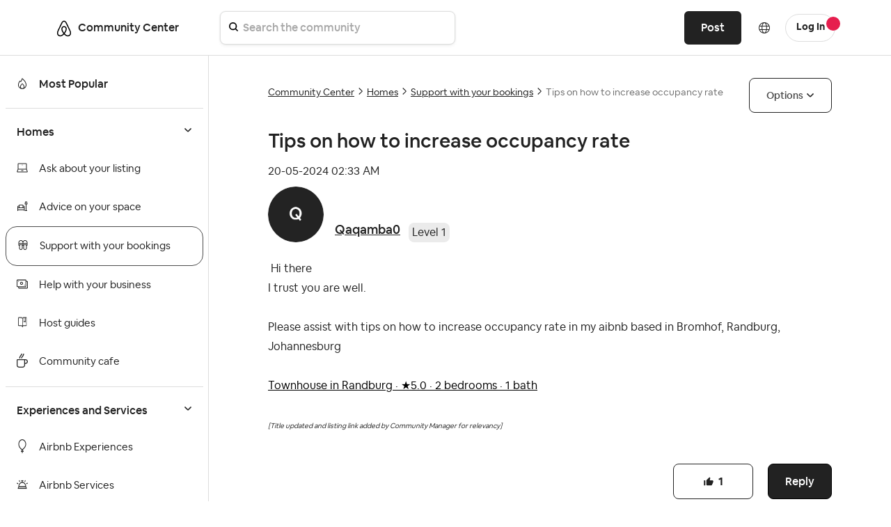

--- FILE ---
content_type: text/html; charset=UTF-8
request_url: https://community.withairbnb.com/t5/Support-with-your-bookings/Tips-on-how-to-increase-occupancy-rate/td-p/1935364
body_size: 1875
content:
<!DOCTYPE html>
<html lang="en">
<head>
    <meta charset="utf-8">
    <meta name="viewport" content="width=device-width, initial-scale=1">
    <title></title>
    <style>
        body {
            font-family: "Arial";
        }
    </style>
    <script type="text/javascript">
    window.awsWafCookieDomainList = [];
    window.gokuProps = {
"key":"AQIDAHjcYu/GjX+QlghicBgQ/7bFaQZ+m5FKCMDnO+vTbNg96AH/fBFvfaA7K+1KaCan9LfqAAAAfjB8BgkqhkiG9w0BBwagbzBtAgEAMGgGCSqGSIb3DQEHATAeBglghkgBZQMEAS4wEQQMC0MccU5LrjWeBYrCAgEQgDs9i1wajYjyIVjI2IzdrlZ4K2f21dKYEHUFtx2cjX7w+A575drMLSELMlZIz+Gywfe6XhEbXsw2JTDb0A==",
          "iv":"D5499AE5aAAACHZv",
          "context":"7EkO+4XBIzywOtO5GoOubPXNdo6p5iE3KN30B0zJOAyYGuVIleGORJUvITL7L/BwMUaiJFwYAjb05r+NR+/ORKPSSwfHXEQ89WvQFDpyl4hsrPI9twprECukJj1Xi+J2eLtA2UtGTNITE1bYWqHCraHdVgiBZkwesHXhLWn6Ai+8OlUX4NmRh2id4Vb7XYA55QP5Qj3bzLZT12Lg/IWYeFSFyydeKeOksKyQDW6Ba7/l3NI2Hbldi2JmeBMF+sO11PXDjXdtaSGbfMpZY7+gQbg5rmQfqJ9xfk9eRNTURts3OLxkBPWCUe2HXpm0PSe40S2vzGH0b03uwvECDff8u10NYjqlRxTYGz8vhl+FsHHy1CxgxTSPvKXF6mjlscE3FBo1HtcZ6N1sUpe0RLKjpn4MkePOptwVipk="
};
    </script>
    <script src="https://bc0439715fa6.967eb88d.us-east-2.token.awswaf.com/bc0439715fa6/ff62b55f4bdc/d3f22090e53a/challenge.js"></script>
</head>
<body>
    <div id="challenge-container"></div>
    <script type="text/javascript">
        AwsWafIntegration.saveReferrer();
        AwsWafIntegration.checkForceRefresh().then((forceRefresh) => {
            if (forceRefresh) {
                AwsWafIntegration.forceRefreshToken().then(() => {
                    window.location.reload(true);
                });
            } else {
                AwsWafIntegration.getToken().then(() => {
                    window.location.reload(true);
                });
            }
        });
    </script>
    <noscript>
        <h1>JavaScript is disabled</h1>
        In order to continue, we need to verify that you're not a robot.
        This requires JavaScript. Enable JavaScript and then reload the page.
    </noscript>
</body>
</html>

--- FILE ---
content_type: image/svg+xml
request_url: https://community.withairbnb.com/html/@A8C9ECC756CBC65D67E7DF27F786E81E/assets/ic_system_edit_32.svg
body_size: 239
content:
<svg width="32" height="32" viewBox="0 0 32 32" fill="none" xmlns="http://www.w3.org/2000/svg">
<path d="M20.7929 4.79278C22.5641 3.02155 25.4359 3.02155 27.2071 4.79278C28.923 6.50867 28.9766 9.25735 27.368 11.0378L27.2071 11.207L9 29.4141C8.6666 29.7475 8.22762 29.951 7.76164 29.9921L7.58579 29.9999H2V24.4141C2 23.9426 2.16649 23.4883 2.46691 23.1297L2.58579 22.9999L20.7929 4.79278ZM19 9.41436L4 24.4141V27.9999H7.58579L22.585 12.9994L19 9.41436ZM25.7929 6.207C24.8458 5.25986 23.3357 5.21868 22.3396 6.08346L22.2071 6.207L20.414 7.99936L24 11.5854L25.7929 9.79278C26.74 8.84565 26.7812 7.33562 25.9164 6.33954L25.7929 6.207Z" fill="#FFFFFF"/>
</svg>
